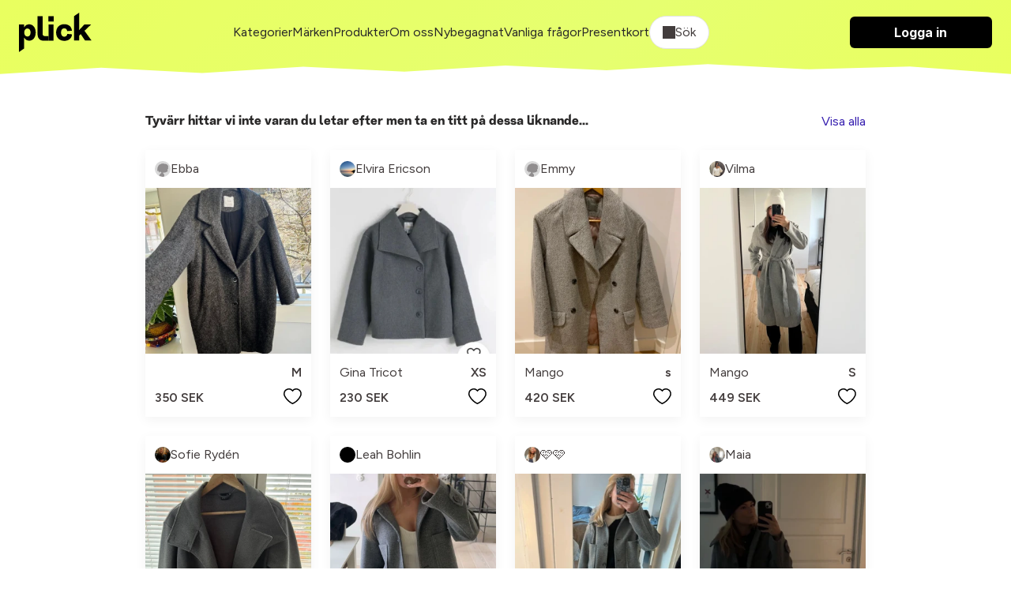

--- FILE ---
content_type: text/javascript; charset=utf-8
request_url: https://ga.jspm.io/npm:@sentry/utils@7.86.0/esm/is.js
body_size: 615
content:
const n=Object.prototype.toString;
/**
 * Checks whether given value's type is one of a few Error or Error-like
 * {@link isError}.
 *
 * @param wat A value to be checked.
 * @returns A boolean representing the result.
 */function isError(t){switch(n.call(t)){case"[object Error]":case"[object Exception]":case"[object DOMException]":return true;default:return isInstanceOf(t,Error)}}
/**
 * Checks whether given value is an instance of the given built-in class.
 *
 * @param wat The value to be checked
 * @param className
 * @returns A boolean representing the result.
 */function isBuiltin(t,i){return n.call(t)===`[object ${i}]`}
/**
 * Checks whether given value's type is ErrorEvent
 * {@link isErrorEvent}.
 *
 * @param wat A value to be checked.
 * @returns A boolean representing the result.
 */function isErrorEvent(n){return isBuiltin(n,"ErrorEvent")}
/**
 * Checks whether given value's type is DOMError
 * {@link isDOMError}.
 *
 * @param wat A value to be checked.
 * @returns A boolean representing the result.
 */function isDOMError(n){return isBuiltin(n,"DOMError")}
/**
 * Checks whether given value's type is DOMException
 * {@link isDOMException}.
 *
 * @param wat A value to be checked.
 * @returns A boolean representing the result.
 */function isDOMException(n){return isBuiltin(n,"DOMException")}
/**
 * Checks whether given value's type is a string
 * {@link isString}.
 *
 * @param wat A value to be checked.
 * @returns A boolean representing the result.
 */function isString(n){return isBuiltin(n,"String")}
/**
 * Checks whether given value is a primitive (undefined, null, number, boolean, string, bigint, symbol)
 * {@link isPrimitive}.
 *
 * @param wat A value to be checked.
 * @returns A boolean representing the result.
 */function isPrimitive(n){return n===null||typeof n!=="object"&&typeof n!=="function"}
/**
 * Checks whether given value's type is an object literal
 * {@link isPlainObject}.
 *
 * @param wat A value to be checked.
 * @returns A boolean representing the result.
 */function isPlainObject(n){return isBuiltin(n,"Object")}
/**
 * Checks whether given value's type is an Event instance
 * {@link isEvent}.
 *
 * @param wat A value to be checked.
 * @returns A boolean representing the result.
 */function isEvent(n){return typeof Event!=="undefined"&&isInstanceOf(n,Event)}
/**
 * Checks whether given value's type is an Element instance
 * {@link isElement}.
 *
 * @param wat A value to be checked.
 * @returns A boolean representing the result.
 */function isElement(n){return typeof Element!=="undefined"&&isInstanceOf(n,Element)}
/**
 * Checks whether given value's type is an regexp
 * {@link isRegExp}.
 *
 * @param wat A value to be checked.
 * @returns A boolean representing the result.
 */function isRegExp(n){return isBuiltin(n,"RegExp")}
/**
 * Checks whether given value has a then function.
 * @param wat A value to be checked.
 */function isThenable(n){return Boolean(n&&n.then&&typeof n.then==="function")}
/**
 * Checks whether given value's type is a SyntheticEvent
 * {@link isSyntheticEvent}.
 *
 * @param wat A value to be checked.
 * @returns A boolean representing the result.
 */function isSyntheticEvent(n){return isPlainObject(n)&&"nativeEvent"in n&&"preventDefault"in n&&"stopPropagation"in n}
/**
 * Checks whether given value is NaN
 * {@link isNaN}.
 *
 * @param wat A value to be checked.
 * @returns A boolean representing the result.
 */function isNaN(n){return typeof n==="number"&&n!==n}
/**
 * Checks whether given value's type is an instance of provided constructor.
 * {@link isInstanceOf}.
 *
 * @param wat A value to be checked.
 * @param base A constructor to be used in a check.
 * @returns A boolean representing the result.
 */function isInstanceOf(n,t){try{return n instanceof t}catch(n){return false}}
/**
 * Checks whether given value's type is a Vue ViewModel.
 *
 * @param wat A value to be checked.
 * @returns A boolean representing the result.
 */function isVueViewModel(n){return!!(typeof n==="object"&&n!==null&&(n.__isVue||n._isVue))}export{isDOMError,isDOMException,isElement,isError,isErrorEvent,isEvent,isInstanceOf,isNaN,isPlainObject,isPrimitive,isRegExp,isString,isSyntheticEvent,isThenable,isVueViewModel};
//# sourceMappingURL=is.js.map


--- FILE ---
content_type: text/javascript; charset=utf-8
request_url: https://ga.jspm.io/npm:@sentry/browser@7.86.0/_/HIZVenCS.js
body_size: 4947
content:
import{createTransport as e,getClient as t,getCurrentHub as n,Integrations as r,getIntegrationsToSetup as o,initAndBind as s,getReportDialogEndpoint as a}from"@sentry/core";import{isNativeFetch as i,logger as c,rejectedSyncPromise as u,SyncPromise as d,createStackParser as l,fill as m,getFunctionName as p,getOriginalFunction as f,addConsoleInstrumentationHandler as h,addClickKeypressInstrumentationHandler as g,addXhrInstrumentationHandler as v,addFetchInstrumentationHandler as y,addHistoryInstrumentationHandler as _,getEventDescription as S,htmlTreeAsString as b,severityLevelFromString as E,safeJoin as T,SENTRY_XHR_DATA_KEY as x,parseUrl as w,stackParserFromStackParserOptions as R,supportsFetch as k}from"@sentry/utils";import{B as F}from"./OD1CmkuI.js";import{D as L}from"./C5x5174P.js";import{WINDOW as B,wrap as C}from"../esm/helpers.js";import{GlobalHandlers as H}from"../esm/integrations/globalhandlers.js";import{LinkedErrors as D}from"../esm/integrations/linkederrors.js";let q;function getNativeFetchImplementation(){if(q)return q;
/* eslint-disable @typescript-eslint/unbound-method */if(i(B.fetch))return q=B.fetch.bind(B);const e=B.document;let t=B.fetch;if(e&&typeof e.createElement==="function")try{const n=e.createElement("iframe");n.hidden=true;e.head.appendChild(n);const r=n.contentWindow;r&&r.fetch&&(t=r.fetch);e.head.removeChild(n)}catch(e){L&&c.warn("Could not create sandbox iframe for pure fetch check, bailing to window.fetch: ",e)}return q=t.bind(B);
/* eslint-enable @typescript-eslint/unbound-method */}function clearCachedFetchImplementation(){q=void 0}function makeFetchTransport(t,n=getNativeFetchImplementation()){let r=0;let o=0;function makeRequest(e){const s=e.body.length;r+=s;o++;const a={body:e.body,method:"POST",referrerPolicy:"origin",headers:t.headers,keepalive:r<=6e4&&o<15,...t.fetchOptions};try{return n(t.url,a).then((e=>{r-=s;o--;return{statusCode:e.status,headers:{"x-sentry-rate-limits":e.headers.get("X-Sentry-Rate-Limits"),"retry-after":e.headers.get("Retry-After")}}}))}catch(e){clearCachedFetchImplementation();r-=s;o--;return u(e)}}return e(t,makeRequest)}const A=4;function makeXHRTransport(t){function makeRequest(e){return new d(((n,r)=>{const o=new XMLHttpRequest;o.onerror=r;o.onreadystatechange=()=>{o.readyState===A&&n({statusCode:o.status,headers:{"x-sentry-rate-limits":o.getResponseHeader("X-Sentry-Rate-Limits"),"retry-after":o.getResponseHeader("Retry-After")}})};o.open("POST",t.url);for(const e in t.headers)Object.prototype.hasOwnProperty.call(t.headers,e)&&o.setRequestHeader(e,t.headers[e]);o.send(e.body)}))}return e(t,makeRequest)}const O="?";const I=10;const j=20;const M=30;const X=40;const N=50;function createFrame(e,t,n,r){const o={filename:e,function:t,in_app:true};n!==void 0&&(o.lineno=n);r!==void 0&&(o.colno=r);return o}const $=/^\s*at (?:(.+?\)(?: \[.+\])?|.*?) ?\((?:address at )?)?(?:async )?((?:<anonymous>|[-a-z]+:|.*bundle|\/)?.*?)(?::(\d+))?(?::(\d+))?\)?\s*$/i;const P=/\((\S*)(?::(\d+))(?::(\d+))\)/;const chrome=e=>{const t=$.exec(e);if(t){const e=t[2]&&t[2].indexOf("eval")===0;if(e){const e=P.exec(t[2]);if(e){t[2]=e[1];t[3]=e[2];t[4]=e[3]}}const[n,r]=extractSafariExtensionDetails(t[1]||O,t[2]);return createFrame(r,n,t[3]?+t[3]:void 0,t[4]?+t[4]:void 0)}};const W=[M,chrome];const U=/^\s*(.*?)(?:\((.*?)\))?(?:^|@)?((?:[-a-z]+)?:\/.*?|\[native code\]|[^@]*(?:bundle|\d+\.js)|\/[\w\-. /=]+)(?::(\d+))?(?::(\d+))?\s*$/i;const Y=/(\S+) line (\d+)(?: > eval line \d+)* > eval/i;const gecko=e=>{const t=U.exec(e);if(t){const e=t[3]&&t[3].indexOf(" > eval")>-1;if(e){const e=Y.exec(t[3]);if(e){t[1]=t[1]||"eval";t[3]=e[1];t[4]=e[2];t[5]=""}}let n=t[3];let r=t[1]||O;[r,n]=extractSafariExtensionDetails(r,n);return createFrame(n,r,t[4]?+t[4]:void 0,t[5]?+t[5]:void 0)}};const z=[N,gecko];const G=/^\s*at (?:((?:\[object object\])?.+) )?\(?((?:[-a-z]+):.*?):(\d+)(?::(\d+))?\)?\s*$/i;const winjs=e=>{const t=G.exec(e);return t?createFrame(t[2],t[1]||O,+t[3],t[4]?+t[4]:void 0):void 0};const K=[X,winjs];const V=/ line (\d+).*script (?:in )?(\S+)(?:: in function (\S+))?$/i;const opera10=e=>{const t=V.exec(e);return t?createFrame(t[2],t[3]||O,+t[1]):void 0};const J=[I,opera10];const Q=/ line (\d+), column (\d+)\s*(?:in (?:<anonymous function: ([^>]+)>|([^)]+))\(.*\))? in (.*):\s*$/i;const opera11=e=>{const t=Q.exec(e);return t?createFrame(t[5],t[3]||t[4]||O,+t[1],+t[2]):void 0};const Z=[j,opera11];const ee=[W,z,K];const te=l(...ee);const extractSafariExtensionDetails=(e,t)=>{const n=e.indexOf("safari-extension")!==-1;const r=e.indexOf("safari-web-extension")!==-1;return n||r?[e.indexOf("@")!==-1?e.split("@")[0]:O,n?`safari-extension:${t}`:`safari-web-extension:${t}`]:[e,t]};const ne=["EventTarget","Window","Node","ApplicationCache","AudioTrackList","BroadcastChannel","ChannelMergerNode","CryptoOperation","EventSource","FileReader","HTMLUnknownElement","IDBDatabase","IDBRequest","IDBTransaction","KeyOperation","MediaController","MessagePort","ModalWindow","Notification","SVGElementInstance","Screen","SharedWorker","TextTrack","TextTrackCue","TextTrackList","WebSocket","WebSocketWorker","Worker","XMLHttpRequest","XMLHttpRequestEventTarget","XMLHttpRequestUpload"];class TryCatch{static __initStatic(){this.id="TryCatch"}constructor(e){this.name=TryCatch.id;this._options={XMLHttpRequest:true,eventTarget:true,requestAnimationFrame:true,setInterval:true,setTimeout:true,...e}}setupOnce(){this._options.setTimeout&&m(B,"setTimeout",_wrapTimeFunction);this._options.setInterval&&m(B,"setInterval",_wrapTimeFunction);this._options.requestAnimationFrame&&m(B,"requestAnimationFrame",_wrapRAF);this._options.XMLHttpRequest&&"XMLHttpRequest"in B&&m(XMLHttpRequest.prototype,"send",_wrapXHR);const e=this._options.eventTarget;if(e){const t=Array.isArray(e)?e:ne;t.forEach(_wrapEventTarget)}}}TryCatch.__initStatic();function _wrapTimeFunction(e){return function(...t){const n=t[0];t[0]=C(n,{mechanism:{data:{function:p(e)},handled:false,type:"instrument"}});return e.apply(this,t)}}function _wrapRAF(e){return function(t){return e.apply(this,[C(t,{mechanism:{data:{function:"requestAnimationFrame",handler:p(e)},handled:false,type:"instrument"}})])}}function _wrapXHR(e){return function(...t){const n=this;const r=["onload","onerror","onprogress","onreadystatechange"];r.forEach((e=>{e in n&&typeof n[e]==="function"&&m(n,e,(function(t){const n={mechanism:{data:{function:e,handler:p(t)},handled:false,type:"instrument"}};const r=f(t);r&&(n.mechanism.data.handler=p(r));return C(t,n)}))}));return e.apply(this,t)}}function _wrapEventTarget(e){const t=B;const n=t[e]&&t[e].prototype;if(n&&n.hasOwnProperty&&n.hasOwnProperty("addEventListener")){m(n,"addEventListener",(function(t){return function(n,r,o){try{typeof r.handleEvent==="function"&&(r.handleEvent=C(r.handleEvent,{mechanism:{data:{function:"handleEvent",handler:p(r),target:e},handled:false,type:"instrument"}}))}catch(e){}return t.apply(this,[n,C(r,{mechanism:{data:{function:"addEventListener",handler:p(r),target:e},handled:false,type:"instrument"}}),o])}}));m(n,"removeEventListener",(function(e){return function(t,n,r){const o=n;try{const n=o&&o.__sentry_wrapped__;n&&e.call(this,t,n,r)}catch(e){}return e.call(this,t,o,r)}}))}}class HttpContext{static __initStatic(){this.id="HttpContext"}constructor(){this.name=HttpContext.id}setupOnce(){}preprocessEvent(e){if(!B.navigator&&!B.location&&!B.document)return;const t=e.request&&e.request.url||B.location&&B.location.href;const{referrer:n}=B.document||{};const{userAgent:r}=B.navigator||{};const o={...e.request&&e.request.headers,...n&&{Referer:n},...r&&{"User-Agent":r}};const s={...e.request,...t&&{url:t},headers:o};e.request=s}}HttpContext.__initStatic();class Dedupe{static __initStatic(){this.id="Dedupe"}constructor(){this.name=Dedupe.id}setupOnce(e,t){}processEvent(e){if(e.type)return e;try{if(_shouldDropEvent(e,this._previousEvent)){L&&c.warn("Event dropped due to being a duplicate of previously captured event.");return null}}catch(e){}return this._previousEvent=e}}Dedupe.__initStatic();function _shouldDropEvent(e,t){return!!t&&(!!_isSameMessageEvent(e,t)||!!_isSameExceptionEvent(e,t))}function _isSameMessageEvent(e,t){const n=e.message;const r=t.message;return!(!n&&!r)&&(!(n&&!r||!n&&r)&&(n===r&&(!!_isSameFingerprint(e,t)&&!!_isSameStacktrace(e,t))))}function _isSameExceptionEvent(e,t){const n=_getExceptionFromEvent(t);const r=_getExceptionFromEvent(e);return!(!n||!r)&&(n.type===r.type&&n.value===r.value&&(!!_isSameFingerprint(e,t)&&!!_isSameStacktrace(e,t)))}function _isSameStacktrace(e,t){let n=_getFramesFromEvent(e);let r=_getFramesFromEvent(t);if(!n&&!r)return true;if(n&&!r||!n&&r)return false;n;r;if(r.length!==n.length)return false;for(let e=0;e<r.length;e++){const t=r[e];const o=n[e];if(t.filename!==o.filename||t.lineno!==o.lineno||t.colno!==o.colno||t.function!==o.function)return false}return true}function _isSameFingerprint(e,t){let n=e.fingerprint;let r=t.fingerprint;if(!n&&!r)return true;if(n&&!r||!n&&r)return false;n;r;try{return!!(n.join("")===r.join(""))}catch(e){return false}}function _getExceptionFromEvent(e){return e.exception&&e.exception.values&&e.exception.values[0]}function _getFramesFromEvent(e){const t=e.exception;if(t)try{return t.values[0].stacktrace.frames}catch(e){return}}const re=1024;class Breadcrumbs{static __initStatic(){this.id="Breadcrumbs"}constructor(e){this.name=Breadcrumbs.id;this.options={console:true,dom:true,fetch:true,history:true,sentry:true,xhr:true,...e}}setupOnce(){this.options.console&&h(_consoleBreadcrumb);this.options.dom&&g(_domBreadcrumb(this.options.dom));this.options.xhr&&v(_xhrBreadcrumb);this.options.fetch&&y(_fetchBreadcrumb);this.options.history&&_(_historyBreadcrumb);if(this.options.sentry){const e=t();e&&e.on&&e.on("beforeSendEvent",addSentryBreadcrumb)}}}Breadcrumbs.__initStatic();function addSentryBreadcrumb(e){n().addBreadcrumb({category:"sentry."+(e.type==="transaction"?"transaction":"event"),event_id:e.event_id,level:e.level,message:S(e)},{event:e})}function _domBreadcrumb(e){function _innerDomBreadcrumb(t){let r;let o=typeof e==="object"?e.serializeAttribute:void 0;let s=typeof e==="object"&&typeof e.maxStringLength==="number"?e.maxStringLength:void 0;if(s&&s>re){L&&c.warn(`\`dom.maxStringLength\` cannot exceed ${re}, but a value of ${s} was configured. Sentry will use ${re} instead.`);s=re}typeof o==="string"&&(o=[o]);try{const e=t.event;r=_isEvent(e)?b(e.target,{keyAttrs:o,maxStringLength:s}):b(e,{keyAttrs:o,maxStringLength:s})}catch(e){r="<unknown>"}r.length!==0&&n().addBreadcrumb({category:`ui.${t.name}`,message:r},{event:t.event,name:t.name,global:t.global})}return _innerDomBreadcrumb}function _consoleBreadcrumb(e){const t={category:"console",data:{arguments:e.args,logger:"console"},level:E(e.level),message:T(e.args," ")};if(e.level==="assert"){if(e.args[0]!==false)return;t.message=`Assertion failed: ${T(e.args.slice(1)," ")||"console.assert"}`;t.data.arguments=e.args.slice(1)}n().addBreadcrumb(t,{input:e.args,level:e.level})}function _xhrBreadcrumb(e){const{startTimestamp:t,endTimestamp:r}=e;const o=e.xhr[x];if(!t||!r||!o)return;const{method:s,url:a,status_code:i,body:c}=o;const u={method:s,url:a,status_code:i};const d={xhr:e.xhr,input:c,startTimestamp:t,endTimestamp:r};n().addBreadcrumb({category:"xhr",data:u,type:"http"},d)}function _fetchBreadcrumb(e){const{startTimestamp:t,endTimestamp:r}=e;if(r&&(!e.fetchData.url.match(/sentry_key/)||e.fetchData.method!=="POST"))if(e.error){const o=e.fetchData;const s={data:e.error,input:e.args,startTimestamp:t,endTimestamp:r};n().addBreadcrumb({category:"fetch",data:o,level:"error",type:"http"},s)}else{const o=e.response;const s={...e.fetchData,status_code:o&&o.status};const a={input:e.args,response:o,startTimestamp:t,endTimestamp:r};n().addBreadcrumb({category:"fetch",data:s,type:"http"},a)}}function _historyBreadcrumb(e){let t=e.from;let r=e.to;const o=w(B.location.href);let s=t?w(t):void 0;const a=w(r);s&&s.path||(s=o);o.protocol===a.protocol&&o.host===a.host&&(r=a.relative);o.protocol===s.protocol&&o.host===s.host&&(t=s.relative);n().addBreadcrumb({category:"navigation",data:{from:t,to:r}})}function _isEvent(e){return!!e&&!!e.target}const oe=[new r.InboundFilters,new r.FunctionToString,new TryCatch,new Breadcrumbs,new H,new D,new Dedupe,new HttpContext];function init(e={}){e.defaultIntegrations===void 0&&(e.defaultIntegrations=oe);if(e.release===void 0){typeof __SENTRY_RELEASE__==="string"&&(e.release=__SENTRY_RELEASE__);B.SENTRY_RELEASE&&B.SENTRY_RELEASE.id&&(e.release=B.SENTRY_RELEASE.id)}e.autoSessionTracking===void 0&&(e.autoSessionTracking=true);e.sendClientReports===void 0&&(e.sendClientReports=true);const t={...e,stackParser:R(e.stackParser||te),integrations:o(e),transport:e.transport||(k()?makeFetchTransport:makeXHRTransport)};s(F,t);e.autoSessionTracking&&startSessionTracking()}
/**
 * Present the user with a report dialog.
 *
 * @param options Everything is optional, we try to fetch all info need from the global scope.
 */function showReportDialog(e={},t=n()){if(!B.document){L&&c.error("Global document not defined in showReportDialog call");return}const{client:r,scope:o}=t.getStackTop();const s=e.dsn||r&&r.getDsn();if(!s){L&&c.error("DSN not configured for showReportDialog call");return}o&&(e.user={...o.getUser(),...e.user});e.eventId||(e.eventId=t.lastEventId());const i=B.document.createElement("script");i.async=true;i.crossOrigin="anonymous";i.src=a(s,e);e.onLoad&&(i.onload=e.onLoad);const{onClose:u}=e;if(u){const reportDialogClosedMessageHandler=e=>{if(e.data==="__sentry_reportdialog_closed__")try{u()}finally{B.removeEventListener("message",reportDialogClosedMessageHandler)}};B.addEventListener("message",reportDialogClosedMessageHandler)}const d=B.document.head||B.document.body;d?d.appendChild(i):L&&c.error("Not injecting report dialog. No injection point found in HTML")}function forceLoad(){}function onLoad(e){e()}
/**
 * Wrap code within a try/catch block so the SDK is able to capture errors.
 *
 * @deprecated This function will be removed in v8.
 * It is not part of Sentry's official API and it's easily replaceable by using a try/catch block
 * and calling Sentry.captureException.
 *
 * @param fn A function to wrap.
 *
 * @returns The result of wrapped function call.
 */function wrap(e){return C(e)()}function startSessionOnHub(e){e.startSession({ignoreDuration:true});e.captureSession()}function startSessionTracking(){if(typeof B.document==="undefined"){L&&c.warn("Session tracking in non-browser environment with @sentry/browser is not supported.");return}const e=n();if(e.captureSession){startSessionOnHub(e);_((({from:e,to:t})=>{e!==void 0&&e!==t&&startSessionOnHub(n())}))}}function captureUserFeedback(e){const n=t();n&&n.captureUserFeedback(e)}export{Breadcrumbs as B,Dedupe as D,HttpContext as H,TryCatch as T,makeXHRTransport as a,te as b,W as c,ee as d,Z as e,captureUserFeedback as f,z as g,oe as h,forceLoad as i,init as j,onLoad as k,wrap as l,makeFetchTransport as m,J as o,showReportDialog as s,K as w};
//# sourceMappingURL=HIZVenCS.js.map


--- FILE ---
content_type: text/javascript; charset=utf-8
request_url: https://ga.jspm.io/npm:@sentry-internal/tracing@7.86.0/esm/index.js
body_size: 11625
content:
import{getCurrentHub as t,trace as e,getActiveTransaction as n,hasTracingEnabled as r,getDynamicSamplingContextFromClient as s,TRACING_DEFAULTS as o,addTracingExtensions as i,startIdleTransaction as a,getMainCarrier as c}from"@sentry/core";export{IdleTransaction,Span,SpanStatus,Transaction,extractTraceparentData,getActiveTransaction,hasTracingEnabled,spanStatusfromHttpCode,startIdleTransaction}from"@sentry/core";import{_optionalChain as u,logger as l,stripUrlQueryAndFragment as d,getNumberOfUrlSegments as p,extractPathForTransaction as m,isRegExp as g,GLOBAL_OBJ as f,loadModule as h,isThenable as _,fill as T,addNonEnumerableProperty as y,arrayify as b,dynamicRequire as S,getFunctionName as v,browserPerformanceTimeOrigin as A,htmlTreeAsString as C,generateSentryTraceHeader as w,dynamicSamplingContextToSentryBaggageHeader as P,isInstanceOf as k,BAGGAGE_HEADER_NAME as x,addFetchInstrumentationHandler as I,addXhrInstrumentationHandler as R,stringMatchesSomePattern as E,SENTRY_XHR_DATA_KEY as O,addHistoryInstrumentationHandler as q,tracingContextFromHeaders as M,getDomElement as D,isNodeEnv as H}from"@sentry/utils";export{TRACEPARENT_REGEXP,stripUrlQueryAndFragment}from"@sentry/utils";const L=typeof __SENTRY_DEBUG__==="undefined"||__SENTRY_DEBUG__;
/**
 * Check if Sentry auto-instrumentation should be disabled.
 *
 * @param getCurrentHub A method to fetch the current hub
 * @returns boolean
 */function shouldDisableAutoInstrumentation(t){const e=u([t,"call",t=>t(),"access",t=>t.getClient,"call",t=>t(),"optionalAccess",t=>t.getOptions,"call",t=>t()]);const n=u([e,"optionalAccess",t=>t.instrumenter])||"sentry";return n!=="sentry"}class Express{static __initStatic(){this.id="Express"}constructor(t={}){this.name=Express.id;this._router=t.router||t.app;this._methods=(Array.isArray(t.methods)?t.methods:[]).concat("use")}setupOnce(t,e){if(this._router)if(shouldDisableAutoInstrumentation(e))L&&l.log("Express Integration is skipped because of instrumenter configuration.");else{instrumentMiddlewares(this._router,this._methods);instrumentRouter(this._router)}else L&&l.error("ExpressIntegration is missing an Express instance")}}Express.__initStatic();function wrap(t,e){const n=t.length;switch(n){case 2:return function(n,r){const s=r.__sentry_transaction;if(s){const n=s.startChild({description:t.name,op:`middleware.express.${e}`,origin:"auto.middleware.express"});r.once("finish",(()=>{n.finish()}))}return t.call(this,n,r)};case 3:return function(n,r,s){const o=r.__sentry_transaction;const i=u([o,"optionalAccess",t=>t.startChild,"call",n=>n({description:t.name,op:`middleware.express.${e}`,origin:"auto.middleware.express"})]);t.call(this,n,r,(function(...t){u([i,"optionalAccess",t=>t.finish,"call",t=>t()]);s.call(this,...t)}))};case 4:return function(n,r,s,o){const i=s.__sentry_transaction;const a=u([i,"optionalAccess",t=>t.startChild,"call",n=>n({description:t.name,op:`middleware.express.${e}`,origin:"auto.middleware.express"})]);t.call(this,n,r,s,(function(...t){u([a,"optionalAccess",t=>t.finish,"call",t=>t()]);o.call(this,...t)}))};default:throw new Error(`Express middleware takes 2-4 arguments. Got: ${n}`)}}function wrapMiddlewareArgs(t,e){return t.map((t=>typeof t==="function"?wrap(t,e):Array.isArray(t)?t.map((t=>typeof t==="function"?wrap(t,e):t)):t))}function patchMiddleware(t,e){const n=t[e];t[e]=function(...t){return n.call(this,...wrapMiddlewareArgs(t,e))};return t}function instrumentMiddlewares(t,e=[]){e.forEach((e=>patchMiddleware(t,e)))}
/**
 * Patches the prototype of Express.Router to accumulate the resolved route
 * if a layer instance's `match` function was called and it returned a successful match.
 *
 * @see https://github.com/expressjs/express/blob/master/lib/router/index.js
 *
 * @param appOrRouter the router instance which can either be an app (i.e. top-level) or a (nested) router.
 */function instrumentRouter(t){const e="settings"in t;e&&t._router===void 0&&t.lazyrouter&&t.lazyrouter();const n=e?t._router:t;if(!n){L&&l.debug("Cannot instrument router for URL Parameterization (did not find a valid router).");L&&l.debug("Routing instrumentation is currently only supported in Express 4.");return}const r=Object.getPrototypeOf(n);const s=r.process_params;r.process_params=function process_params(t,e,n,r,o){n._reconstructedRoute||(n._reconstructedRoute="");const{layerRoutePath:i,isRegex:a,isArray:c,numExtraSegments:u}=getLayerRoutePathInfo(t);(i||a||c)&&(n._hasParameters=true);let l;l=i||(preventDuplicateSegments(n.originalUrl,n._reconstructedRoute,t.path)||"");const g=l.split("/").filter((t=>t.length>0&&(a||c||!t.includes("*")))).join("/");g&&g.length>0&&(n._reconstructedRoute+=`/${g}${a?"/":""}`);const f=p(d(n.originalUrl||""))+u;const h=p(n._reconstructedRoute);if(f===h){n._hasParameters||n._reconstructedRoute!==n.originalUrl&&(n._reconstructedRoute=n.originalUrl?d(n.originalUrl):n.originalUrl);const t=r.__sentry_transaction;if(t&&t.metadata.source!=="custom"){const e=n._reconstructedRoute||"/";t.setName(...m(n,{path:true,method:true,customRoute:e}))}}return s.call(this,t,e,n,r,o)}}
/**
 * Recreate layer.route.path from layer.regexp and layer.keys.
 * Works until express.js used package path-to-regexp@0.1.7
 * or until layer.keys contain offset attribute
 *
 * @param layer the layer to extract the stringified route from
 *
 * @returns string in layer.route.path structure 'router/:pathParam' or undefined
 */const extractOriginalRoute=(t,e,n)=>{if(!t||!e||!n||Object.keys(n).length===0||!u([n,"access",t=>t[0],"optionalAccess",t=>t.offset]))return;const r=n.sort(((t,e)=>t.offset-e.offset));const s=new RegExp(e,`${e.flags}d`);const o=s.exec(t);if(!o||!o.indices)return;const[,...i]=o.indices;if(i.length!==r.length)return;let a=t;let c=0;i.forEach(((t,e)=>{if(t){const[n,s]=t;const o=a.substring(0,n-c);const i=`:${r[e].name}`;const u=a.substring(s-c);a=o+i+u;c+=s-n-i.length}}));return a};
/**
 * Extracts and stringifies the layer's route which can either be a string with parameters (`users/:id`),
 * a RegEx (`/test/`) or an array of strings and regexes (`['/path1', /\/path[2-5]/, /path/:id]`). Additionally
 * returns extra information about the route, such as if the route is defined as regex or as an array.
 *
 * @param layer the layer to extract the stringified route from
 *
 * @returns an object containing the stringified route, a flag determining if the route was a regex
 *          and the number of extra segments to the matched path that are additionally in the route,
 *          if the route was an array (defaults to 0).
 */function getLayerRoutePathInfo(t){let e=u([t,"access",t=>t.route,"optionalAccess",t=>t.path]);const n=g(e);const r=Array.isArray(e);if(!e){const[n]=f.process.versions.node.split(".").map(Number);n>=16&&(e=extractOriginalRoute(t.path,t.regexp,t.keys))}if(!e)return{isRegex:n,isArray:r,numExtraSegments:0};const s=r?Math.max(getNumberOfArrayUrlSegments(e)-p(t.path||""),0):0;const o=getLayerRoutePathString(r,e);return{layerRoutePath:o,isRegex:n,isArray:r,numExtraSegments:s}}function getNumberOfArrayUrlSegments(t){return t.reduce(((t,e)=>t+p(e.toString())),0)}function getLayerRoutePathString(t,e){return t?e.map((t=>t.toString())).join(","):e&&e.toString()}function preventDuplicateSegments(t,e,n){const r=d(t||"");const s=u([r,"optionalAccess",t=>t.split,"call",t=>t("/"),"access",t=>t.filter,"call",t=>t((t=>!!t))]);let o=0;const i=u([e,"optionalAccess",t=>t.split,"call",t=>t("/"),"access",t=>t.filter,"call",t=>t((t=>!!t)),"access",t=>t.length])||0;const a=u([n,"optionalAccess",t=>t.split,"call",t=>t("/"),"access",t=>t.filter,"call",t=>t((t=>{if(u([s,"optionalAccess",t=>t[i+o]])===t){o+=1;return true}return false})),"access",t=>t.join,"call",t=>t("/")]);return a}class Postgres{static __initStatic(){this.id="Postgres"}constructor(t={}){this.name=Postgres.id;this._usePgNative=!!t.usePgNative;this._module=t.module}loadDependency(){return this._module=this._module||h("pg")}setupOnce(t,e){if(shouldDisableAutoInstrumentation(e)){L&&l.log("Postgres Integration is skipped because of instrumenter configuration.");return}const n=this.loadDependency();if(!n){L&&l.error("Postgres Integration was unable to require `pg` package.");return}const r=this._usePgNative?u([n,"access",t=>t.native,"optionalAccess",t=>t.Client]):n.Client;r?T(r.prototype,"query",(function(t){return function(n,r,s){const o=e().getScope();const i=o.getSpan();const a={"db.system":"postgresql"};try{this.database&&(a["db.name"]=this.database);this.host&&(a["server.address"]=this.host);this.port&&(a["server.port"]=this.port);this.user&&(a["db.user"]=this.user)}catch(t){}const c=u([i,"optionalAccess",t=>t.startChild,"call",t=>t({description:typeof n==="string"?n:n.text,op:"db",origin:"auto.db.postgres",data:a})]);if(typeof s==="function")return t.call(this,n,r,(function(t,e){u([c,"optionalAccess",t=>t.finish,"call",t=>t()]);s(t,e)}));if(typeof r==="function")return t.call(this,n,(function(t,e){u([c,"optionalAccess",t=>t.finish,"call",t=>t()]);r(t,e)}));const l=typeof r!=="undefined"?t.call(this,n,r):t.call(this,n);if(_(l))return l.then((t=>{u([c,"optionalAccess",t=>t.finish,"call",t=>t()]);return t}));u([c,"optionalAccess",t=>t.finish,"call",t=>t()]);return l}})):L&&l.error("Postgres Integration was unable to access 'pg-native' bindings.")}}Postgres.__initStatic();class Mysql{static __initStatic(){this.id="Mysql"}constructor(){this.name=Mysql.id}loadDependency(){return this._module=this._module||h("mysql/lib/Connection.js")}setupOnce(t,e){if(shouldDisableAutoInstrumentation(e)){L&&l.log("Mysql Integration is skipped because of instrumenter configuration.");return}const n=this.loadDependency();if(!n){L&&l.error("Mysql Integration was unable to require `mysql` package.");return}let r;try{n.prototype.connect=new Proxy(n.prototype.connect,{apply(t,e,n){r||(r=e.config);return t.apply(e,n)}})}catch(t){L&&l.error("Mysql Integration was unable to instrument `mysql` config.")}function spanDataFromConfig(){return r?{"server.address":r.host,"server.port":r.port,"db.user":r.user}:{}}function finishSpan(t){if(!t||t.endTimestamp)return;const e=spanDataFromConfig();Object.keys(e).forEach((n=>{t.setData(n,e[n])}));t.finish()}T(n,"createQuery",(function(t){return function(n,r,s){const o=e().getScope();const i=o.getSpan();const a=u([i,"optionalAccess",t=>t.startChild,"call",t=>t({description:typeof n==="string"?n:n.sql,op:"db",origin:"auto.db.mysql",data:{"db.system":"mysql"}})]);if(typeof s==="function")return t.call(this,n,r,(function(t,e,n){finishSpan(a);s(t,e,n)}));if(typeof r==="function")return t.call(this,n,(function(t,e,n){finishSpan(a);r(t,e,n)}));const c=t.call(this,n,r);c.on("end",(()=>{finishSpan(a)}));return c}}))}}Mysql.__initStatic();const N=["aggregate","bulkWrite","countDocuments","createIndex","createIndexes","deleteMany","deleteOne","distinct","drop","dropIndex","dropIndexes","estimatedDocumentCount","find","findOne","findOneAndDelete","findOneAndReplace","findOneAndUpdate","indexes","indexExists","indexInformation","initializeOrderedBulkOp","insertMany","insertOne","isCapped","mapReduce","options","parallelCollectionScan","rename","replaceOne","stats","updateMany","updateOne"];const $={bulkWrite:["operations"],countDocuments:["query"],createIndex:["fieldOrSpec"],createIndexes:["indexSpecs"],deleteMany:["filter"],deleteOne:["filter"],distinct:["key","query"],dropIndex:["indexName"],find:["query"],findOne:["query"],findOneAndDelete:["filter"],findOneAndReplace:["filter","replacement"],findOneAndUpdate:["filter","update"],indexExists:["indexes"],insertMany:["docs"],insertOne:["doc"],mapReduce:["map","reduce"],rename:["newName"],replaceOne:["filter","doc"],updateMany:["filter","update"],updateOne:["filter","update"]};function isCursor(t){return t&&typeof t==="object"&&t.once&&typeof t.once==="function"}class Mongo{static __initStatic(){this.id="Mongo"}constructor(t={}){this.name=Mongo.id;this._operations=Array.isArray(t.operations)?t.operations:N;this._describeOperations=!("describeOperations"in t)||t.describeOperations;this._useMongoose=!!t.useMongoose}loadDependency(){const t=this._useMongoose?"mongoose":"mongodb";return this._module=this._module||h(t)}setupOnce(t,e){if(shouldDisableAutoInstrumentation(e)){L&&l.log("Mongo Integration is skipped because of instrumenter configuration.");return}const n=this.loadDependency();if(n)this._instrumentOperations(n.Collection,this._operations,e);else{const t=this._useMongoose?"mongoose":"mongodb";L&&l.error(`Mongo Integration was unable to require \`${t}\` package.`)}}_instrumentOperations(t,e,n){e.forEach((e=>this._patchOperation(t,e,n)))}_patchOperation(t,e,n){if(!(e in t.prototype))return;const r=this._getSpanContextFromOperationArguments.bind(this);T(t.prototype,e,(function(t){return function(...s){const o=s[s.length-1];const i=n().getScope();const a=i.getSpan();if(typeof o!=="function"||e==="mapReduce"&&s.length===2){const n=u([a,"optionalAccess",t=>t.startChild,"call",t=>t(r(this,e,s))]);const o=t.call(this,...s);if(_(o))return o.then((t=>{u([n,"optionalAccess",t=>t.finish,"call",t=>t()]);return t}));if(isCursor(o)){const t=o;try{t.once("close",(()=>{u([n,"optionalAccess",t=>t.finish,"call",t=>t()])}))}catch(t){u([n,"optionalAccess",t=>t.finish,"call",t=>t()])}return t}u([n,"optionalAccess",t=>t.finish,"call",t=>t()]);return o}const c=u([a,"optionalAccess",t=>t.startChild,"call",t=>t(r(this,e,s.slice(0,-1)))]);return t.call(this,...s.slice(0,-1),(function(t,e){u([c,"optionalAccess",t=>t.finish,"call",t=>t()]);o(t,e)}))}}))}_getSpanContextFromOperationArguments(t,e,n){const r={"db.system":"mongodb","db.name":t.dbName,"db.operation":e,"db.mongodb.collection":t.collectionName};const s={op:"db",origin:"auto.db.mongo",description:e,data:r};const o=$[e];const i=Array.isArray(this._describeOperations)?this._describeOperations.includes(e):this._describeOperations;if(!o||!i)return s;try{if(e==="mapReduce"){const[t,e]=n;r[o[0]]=typeof t==="string"?t:t.name||"<anonymous>";r[o[1]]=typeof e==="string"?e:e.name||"<anonymous>"}else for(let t=0;t<o.length;t++)r[`db.mongodb.${o[t]}`]=JSON.stringify(n[t])}catch(t){}return s}}Mongo.__initStatic();function isValidPrismaClient(t){return!!t&&!!t.$use}class Prisma{static __initStatic(){this.id="Prisma"}constructor(n={}){this.name=Prisma.id;if(isValidPrismaClient(n.client)&&!n.client._sentryInstrumented){y(n.client,"_sentryInstrumented",true);const r={};try{const t=n.client._engineConfig;if(t){const{activeProvider:e,clientVersion:n}=t;e&&(r["db.system"]=e);n&&(r["db.prisma.version"]=n)}}catch(t){}n.client.$use(((n,s)=>{if(shouldDisableAutoInstrumentation(t))return s(n);const o=n.action;const i=n.model;return e({name:i?`${i} ${o}`:o,op:"db.prisma",origin:"auto.db.prisma",data:{...r,"db.operation":o}},(()=>s(n)))}))}else L&&l.warn("Unsupported Prisma client provided to PrismaIntegration. Provided client:",n.client)}setupOnce(){}}Prisma.__initStatic();class GraphQL{static __initStatic(){this.id="GraphQL"}constructor(){this.name=GraphQL.id}loadDependency(){return this._module=this._module||h("graphql/execution/execute.js")}setupOnce(t,e){if(shouldDisableAutoInstrumentation(e)){L&&l.log("GraphQL Integration is skipped because of instrumenter configuration.");return}const n=this.loadDependency();n?T(n,"execute",(function(t){return function(...n){const r=e().getScope();const s=r.getSpan();const o=u([s,"optionalAccess",t=>t.startChild,"call",t=>t({description:"execute",op:"graphql.execute",origin:"auto.graphql.graphql"})]);u([r,"optionalAccess",t=>t.setSpan,"call",t=>t(o)]);const i=t.call(this,...n);if(_(i))return i.then((t=>{u([o,"optionalAccess",t=>t.finish,"call",t=>t()]);u([r,"optionalAccess",t=>t.setSpan,"call",t=>t(s)]);return t}));u([o,"optionalAccess",t=>t.finish,"call",t=>t()]);u([r,"optionalAccess",t=>t.setSpan,"call",t=>t(s)]);return i}})):L&&l.error("GraphQL Integration was unable to require graphql/execution package.")}}GraphQL.__initStatic();class Apollo{static __initStatic(){this.id="Apollo"}constructor(t={useNestjs:false}){this.name=Apollo.id;this._useNest=!!t.useNestjs}loadDependency(){this._useNest?this._module=this._module||h("@nestjs/graphql"):this._module=this._module||h("apollo-server-core");return this._module}setupOnce(t,e){if(shouldDisableAutoInstrumentation(e))L&&l.log("Apollo Integration is skipped because of instrumenter configuration.");else if(this._useNest){const t=this.loadDependency();if(!t){L&&l.error("Apollo-NestJS Integration was unable to require @nestjs/graphql package.");return}T(t.GraphQLFactory.prototype,"mergeWithSchema",(function(t){return function(...n){T(this.resolversExplorerService,"explore",(function(t){return function(){const n=b(t.call(this));const r=instrumentResolvers(n,e);return r}}));return t.call(this,...n)}}))}else{const t=this.loadDependency();if(!t){L&&l.error("Apollo Integration was unable to require apollo-server-core package.");return}T(t.ApolloServerBase.prototype,"constructSchema",(function(t){return function(){if(!this.config.resolvers){if(L){if(this.config.schema){l.warn("Apollo integration is not able to trace `ApolloServer` instances constructed via `schema` property.If you are using NestJS with Apollo, please use `Sentry.Integrations.Apollo({ useNestjs: true })` instead.");l.warn()}else this.config.modules&&l.warn("Apollo integration is not able to trace `ApolloServer` instances constructed via `modules` property.");l.error("Skipping tracing as no resolvers found on the `ApolloServer` instance.")}return t.call(this)}const n=b(this.config.resolvers);this.config.resolvers=instrumentResolvers(n,e);return t.call(this)}}))}}}Apollo.__initStatic();function instrumentResolvers(t,e){return t.map((t=>{Object.keys(t).forEach((n=>{Object.keys(t[n]).forEach((r=>{typeof t[n][r]==="function"&&wrapResolver(t,n,r,e)}))}));return t}))}function wrapResolver(t,e,n,r){T(t[e],n,(function(t){return function(...s){const o=r().getScope();const i=o.getSpan();const a=u([i,"optionalAccess",t=>t.startChild,"call",t=>t({description:`${e}.${n}`,op:"graphql.resolve",origin:"auto.graphql.apollo"})]);const c=t.call(this,...s);if(_(c))return c.then((t=>{u([a,"optionalAccess",t=>t.finish,"call",t=>t()]);return t}));u([a,"optionalAccess",t=>t.finish,"call",t=>t()]);return c}}))}const F=[()=>{const t=S(module,"./apollo");return new t.Apollo},()=>{const t=S(module,"./apollo");return new t.Apollo({useNestjs:true})},()=>{const t=S(module,"./graphql");return new t.GraphQL},()=>{const t=S(module,"./mongo");return new t.Mongo},()=>{const t=S(module,"./mongo");return new t.Mongo({mongoose:true})},()=>{const t=S(module,"./mysql");return new t.Mysql},()=>{const t=S(module,"./postgres");return new t.Postgres}];const B=f;function registerBackgroundTabDetection(){B&&B.document?B.document.addEventListener("visibilitychange",(()=>{const t=n();if(B.document.hidden&&t){const e="cancelled";L&&l.log(`[Tracing] Transaction: ${e} -> since tab moved to the background, op: ${t.op}`);t.status||t.setStatus(e);t.setTag("visibilitychange","document.hidden");t.finish()}})):L&&l.warn("[Tracing] Could not set up background tab detection due to lack of global document")}const bindReporter=(t,e,n)=>{let r;let s;return o=>{if(e.value>=0&&(o||n)){s=e.value-(r||0);if(s||r===void 0){r=e.value;e.delta=s;t(e)}}}};const generateUniqueID=()=>`v3-${Date.now()}-${Math.floor(Math.random()*8999999999999)+1e12}`;const getNavigationEntryFromPerformanceTiming=()=>{const t=B.performance.timing;const e=B.performance.navigation.type;const n={entryType:"navigation",startTime:0,type:e==2?"back_forward":e===1?"reload":"navigate"};for(const e in t)e!=="navigationStart"&&e!=="toJSON"&&(n[e]=Math.max(t[e]-t.navigationStart,0));return n};const getNavigationEntry=()=>B.__WEB_VITALS_POLYFILL__?B.performance&&(performance.getEntriesByType&&performance.getEntriesByType("navigation")[0]||getNavigationEntryFromPerformanceTiming()):B.performance&&performance.getEntriesByType&&performance.getEntriesByType("navigation")[0];const getActivationStart=()=>{const t=getNavigationEntry();return t&&t.activationStart||0};const initMetric=(t,e)=>{const n=getNavigationEntry();let r="navigate";n&&(r=B.document.prerendering||getActivationStart()>0?"prerender":n.type.replace(/_/g,"-"));return{name:t,value:typeof e==="undefined"?-1:e,rating:"good",delta:0,entries:[],id:generateUniqueID(),navigationType:r}};const observe=(t,e,n)=>{try{if(PerformanceObserver.supportedEntryTypes.includes(t)){const r=new PerformanceObserver((t=>{e(t.getEntries())}));r.observe(Object.assign({type:t,buffered:true},n||{}));return r}}catch(t){}};const onHidden=(t,e)=>{const onHiddenOrPageHide=n=>{if(n.type==="pagehide"||B.document.visibilityState==="hidden"){t(n);if(e){removeEventListener("visibilitychange",onHiddenOrPageHide,true);removeEventListener("pagehide",onHiddenOrPageHide,true)}}};addEventListener("visibilitychange",onHiddenOrPageHide,true);addEventListener("pagehide",onHiddenOrPageHide,true)};const onCLS=t=>{const e=initMetric("CLS",0);let n;let r=0;let s=[];const handleEntries=t=>{t.forEach((t=>{if(!t.hadRecentInput){const o=s[0];const i=s[s.length-1];if(r&&s.length!==0&&t.startTime-i.startTime<1e3&&t.startTime-o.startTime<5e3){r+=t.value;s.push(t)}else{r=t.value;s=[t]}if(r>e.value){e.value=r;e.entries=s;n&&n()}}}))};const o=observe("layout-shift",handleEntries);if(o){n=bindReporter(t,e);const stopListening=()=>{handleEntries(o.takeRecords());n(true)};onHidden(stopListening);return stopListening}};let j=-1;const initHiddenTime=()=>B.document.visibilityState!=="hidden"||B.document.prerendering?Infinity:0;const trackChanges=()=>{onHidden((({timeStamp:t})=>{j=t}),true)};const getVisibilityWatcher=()=>{if(j<0){j=initHiddenTime();trackChanges()}return{get firstHiddenTime(){return j}}};const onFID=t=>{const e=getVisibilityWatcher();const n=initMetric("FID");let r;const handleEntry=t=>{if(t.startTime<e.firstHiddenTime){n.value=t.processingStart-t.startTime;n.entries.push(t);r(true)}};const handleEntries=t=>{t.forEach(handleEntry)};const s=observe("first-input",handleEntries);r=bindReporter(t,n);s&&onHidden((()=>{handleEntries(s.takeRecords());s.disconnect()}),true)};const z={};const onLCP=t=>{const e=getVisibilityWatcher();const n=initMetric("LCP");let r;const handleEntries=t=>{const s=t[t.length-1];if(s){const t=Math.max(s.startTime-getActivationStart(),0);if(t<e.firstHiddenTime){n.value=t;n.entries=[s];r()}}};const s=observe("largest-contentful-paint",handleEntries);if(s){r=bindReporter(t,n);const stopListening=()=>{if(!z[n.id]){handleEntries(s.takeRecords());s.disconnect();z[n.id]=true;r(true)}};["keydown","click"].forEach((t=>{addEventListener(t,stopListening,{once:true,capture:true})}));onHidden(stopListening,true);return stopListening}};const U={};const G={};let V;let W;let Q;function addClsInstrumentationHandler(t){return addMetricObserver("cls",t,instrumentCls,V)}function addLcpInstrumentationHandler(t){return addMetricObserver("lcp",t,instrumentLcp,Q)}function addFidInstrumentationHandler(t){return addMetricObserver("fid",t,instrumentFid,W)}function addPerformanceInstrumentationHandler(t,e){addHandler(t,e);if(!G[t]){instrumentPerformanceObserver(t);G[t]=true}return getCleanupCallback(t,e)}function triggerHandlers(t,e){const n=U[t];if(n&&n.length)for(const r of n)try{r(e)}catch(e){L&&l.error(`Error while triggering instrumentation handler.\nType: ${t}\nName: ${v(r)}\nError:`,e)}}function instrumentCls(){onCLS((t=>{triggerHandlers("cls",{metric:t});V=t}))}function instrumentFid(){onFID((t=>{triggerHandlers("fid",{metric:t});W=t}))}function instrumentLcp(){onLCP((t=>{triggerHandlers("lcp",{metric:t});Q=t}))}function addMetricObserver(t,e,n,r){addHandler(t,e);if(!G[t]){n();G[t]=true}r&&e({metric:r});return getCleanupCallback(t,e)}function instrumentPerformanceObserver(t){const e={};t==="event"&&(e.durationThreshold=0);observe(t,(e=>{triggerHandlers(t,{entries:e})}),e)}function addHandler(t,e){U[t]=U[t]||[];U[t].push(e)}function getCleanupCallback(t,e){return()=>{const n=U[t];if(!n)return;const r=n.indexOf(e);r!==-1&&n.splice(r,1)}}function isMeasurementValue(t){return typeof t==="number"&&isFinite(t)}function _startChild(t,{startTimestamp:e,...n}){e&&t.startTimestamp>e&&(t.startTimestamp=e);return t.startChild({startTimestamp:e,...n})}const X=2147483647;
/**
 * Converts from milliseconds to seconds
 * @param time time in ms
 */function msToSec(t){return t/1e3}function getBrowserPerformanceAPI(){return B&&B.addEventListener&&B.performance}let Y=0;let J={};let K;let Z;
/**
 * Start tracking web vitals
 *
 * @returns A function that forces web vitals collection
 */function startTrackingWebVitals(){const t=getBrowserPerformanceAPI();if(t&&A){t.mark&&B.performance.mark("sentry-tracing-init");const e=_trackFID();const n=_trackCLS();const r=_trackLCP();return()=>{e();n();r()}}return()=>{}}function startTrackingLongTasks(){addPerformanceInstrumentationHandler("longtask",(({entries:t})=>{for(const e of t){const t=n();if(!t)return;const r=msToSec(A+e.startTime);const s=msToSec(e.duration);t.startChild({description:"Main UI thread blocked",op:"ui.long-task",origin:"auto.ui.browser.metrics",startTimestamp:r,endTimestamp:r+s})}}))}function startTrackingInteractions(){addPerformanceInstrumentationHandler("event",(({entries:t})=>{for(const e of t){const t=n();if(!t)return;if(e.name==="click"){const n=msToSec(A+e.startTime);const r=msToSec(e.duration);t.startChild({description:C(e.target),op:`ui.interaction.${e.name}`,origin:"auto.ui.browser.metrics",startTimestamp:n,endTimestamp:n+r})}}}))}function _trackCLS(){return addClsInstrumentationHandler((({metric:t})=>{const e=t.entries.pop();if(e){L&&l.log("[Measurements] Adding CLS");J.cls={value:t.value,unit:""};Z=e}}))}function _trackLCP(){return addLcpInstrumentationHandler((({metric:t})=>{const e=t.entries.pop();if(e){L&&l.log("[Measurements] Adding LCP");J.lcp={value:t.value,unit:"millisecond"};K=e}}))}function _trackFID(){return addFidInstrumentationHandler((({metric:t})=>{const e=t.entries.pop();if(!e)return;const n=msToSec(A);const r=msToSec(e.startTime);L&&l.log("[Measurements] Adding FID");J.fid={value:t.value,unit:"millisecond"};J["mark.fid"]={value:n+r,unit:"second"}}))}function addPerformanceEntries(t){const e=getBrowserPerformanceAPI();if(!e||!B.performance.getEntries||!A)return;L&&l.log("[Tracing] Adding & adjusting spans using Performance API");const n=msToSec(A);const r=e.getEntries();let s;let o;r.slice(Y).forEach((e=>{const r=msToSec(e.startTime);const i=msToSec(e.duration);if(!(t.op==="navigation"&&n+r<t.startTimestamp))switch(e.entryType){case"navigation":_addNavigationSpans(t,e,n);s=n+msToSec(e.responseStart);o=n+msToSec(e.requestStart);break;case"mark":case"paint":case"measure":{_addMeasureSpans(t,e,r,i,n);const s=getVisibilityWatcher();const o=e.startTime<s.firstHiddenTime;if(e.name==="first-paint"&&o){L&&l.log("[Measurements] Adding FP");J.fp={value:e.startTime,unit:"millisecond"}}if(e.name==="first-contentful-paint"&&o){L&&l.log("[Measurements] Adding FCP");J.fcp={value:e.startTime,unit:"millisecond"}}break}case"resource":{const s=e.name.replace(B.location.origin,"");_addResourceSpans(t,e,s,r,i,n);break}}}));Y=Math.max(r.length-1,0);_trackNavigator(t);if(t.op==="pageload"){if(typeof s==="number"){L&&l.log("[Measurements] Adding TTFB");J.ttfb={value:1e3*(s-t.startTimestamp),unit:"millisecond"};typeof o==="number"&&o<=s&&(J["ttfb.requestTime"]={value:1e3*(s-o),unit:"millisecond"})}["fcp","fp","lcp"].forEach((e=>{if(!J[e]||n>=t.startTimestamp)return;const r=J[e].value;const s=n+msToSec(r);const o=Math.abs(1e3*(s-t.startTimestamp));const i=o-r;L&&l.log(`[Measurements] Normalized ${e} from ${r} to ${o} (${i})`);J[e].value=o}));const e=J["mark.fid"];if(e&&J.fid){_startChild(t,{description:"first input delay",endTimestamp:e.value+msToSec(J.fid.value),op:"ui.action",origin:"auto.ui.browser.metrics",startTimestamp:e.value});delete J["mark.fid"]}"fcp"in J||delete J.cls;Object.keys(J).forEach((e=>{t.setMeasurement(e,J[e].value,J[e].unit)}));_tagMetricInfo(t)}K=void 0;Z=void 0;J={}}function _addMeasureSpans(t,e,n,r,s){const o=s+n;const i=o+r;_startChild(t,{description:e.name,endTimestamp:i,op:e.entryType,origin:"auto.resource.browser.metrics",startTimestamp:o});return o}function _addNavigationSpans(t,e,n){["unloadEvent","redirect","domContentLoadedEvent","loadEvent","connect"].forEach((r=>{_addPerformanceNavigationTiming(t,e,r,n)}));_addPerformanceNavigationTiming(t,e,"secureConnection",n,"TLS/SSL","connectEnd");_addPerformanceNavigationTiming(t,e,"fetch",n,"cache","domainLookupStart");_addPerformanceNavigationTiming(t,e,"domainLookup",n,"DNS");_addRequest(t,e,n)}function _addPerformanceNavigationTiming(t,e,n,r,s,o){const i=o?e[o]:e[`${n}End`];const a=e[`${n}Start`];a&&i&&_startChild(t,{op:"browser",origin:"auto.browser.browser.metrics",description:s||n,startTimestamp:r+msToSec(a),endTimestamp:r+msToSec(i)})}function _addRequest(t,e,n){_startChild(t,{op:"browser",origin:"auto.browser.browser.metrics",description:"request",startTimestamp:n+msToSec(e.requestStart),endTimestamp:n+msToSec(e.responseEnd)});_startChild(t,{op:"browser",origin:"auto.browser.browser.metrics",description:"response",startTimestamp:n+msToSec(e.responseStart),endTimestamp:n+msToSec(e.responseEnd)})}function _addResourceSpans(t,e,n,r,s,o){if(e.initiatorType==="xmlhttprequest"||e.initiatorType==="fetch")return;const i={};setResourceEntrySizeData(i,e,"transferSize","http.response_transfer_size");setResourceEntrySizeData(i,e,"encodedBodySize","http.response_content_length");setResourceEntrySizeData(i,e,"decodedBodySize","http.decoded_response_content_length");"renderBlockingStatus"in e&&(i["resource.render_blocking_status"]=e.renderBlockingStatus);const a=o+r;const c=a+s;_startChild(t,{description:n,endTimestamp:c,op:e.initiatorType?`resource.${e.initiatorType}`:"resource.other",origin:"auto.resource.browser.metrics",startTimestamp:a,data:i})}function _trackNavigator(t){const e=B.navigator;if(!e)return;const n=e.connection;if(n){n.effectiveType&&t.setTag("effectiveConnectionType",n.effectiveType);n.type&&t.setTag("connectionType",n.type);isMeasurementValue(n.rtt)&&(J["connection.rtt"]={value:n.rtt,unit:"millisecond"})}isMeasurementValue(e.deviceMemory)&&t.setTag("deviceMemory",`${e.deviceMemory} GB`);isMeasurementValue(e.hardwareConcurrency)&&t.setTag("hardwareConcurrency",String(e.hardwareConcurrency))}function _tagMetricInfo(t){if(K){L&&l.log("[Measurements] Adding LCP Data");K.element&&t.setTag("lcp.element",C(K.element));K.id&&t.setTag("lcp.id",K.id);K.url&&t.setTag("lcp.url",K.url.trim().slice(0,200));t.setTag("lcp.size",K.size)}if(Z&&Z.sources){L&&l.log("[Measurements] Adding CLS Data");Z.sources.forEach(((e,n)=>t.setTag(`cls.source.${n+1}`,C(e.node))))}}function setResourceEntrySizeData(t,e,n,r){const s=e[n];s!=null&&s<X&&(t[r]=s)}
/**
 * Create and track fetch request spans for usage in combination with `addInstrumentationHandler`.
 *
 * @returns Span if a span was created, otherwise void.
 */function instrumentFetchRequest(e,n,s,o,i="auto.http.browser"){if(!r()||!e.fetchData)return;const a=n(e.fetchData.url);if(e.endTimestamp&&a){const t=e.fetchData.__span;if(!t)return;const n=o[t];if(n){if(e.response){n.setHttpStatus(e.response.status);const t=e.response&&e.response.headers&&e.response.headers.get("content-length");if(t){const e=parseInt(t);e>0&&n.setData("http.response_content_length",e)}}else e.error&&n.setStatus("internal_error");n.finish();delete o[t]}return}const c=t();const u=c.getScope();const l=c.getClient();const d=u.getSpan();const{method:p,url:m}=e.fetchData;const g=a&&d?d.startChild({data:{url:m,type:"fetch","http.method":p},description:`${p} ${m}`,op:"http.client",origin:i}):void 0;if(g){e.fetchData.__span=g.spanId;o[g.spanId]=g}if(s(e.fetchData.url)&&l){const t=e.args[0];e.args[1]=e.args[1]||{};const n=e.args[1];n.headers=addTracingHeadersToFetchRequest(t,l,u,n,g)}return g}function addTracingHeadersToFetchRequest(t,e,n,r,o){const i=o||n.getSpan();const a=i&&i.transaction;const{traceId:c,sampled:u,dsc:l}=n.getPropagationContext();const d=i?i.toTraceparent():w(c,void 0,u);const p=a?a.getDynamicSamplingContext():l||s(c,e,n);const m=P(p);const g=typeof Request!=="undefined"&&k(t,Request)?t.headers:r.headers;if(g){if(typeof Headers!=="undefined"&&k(g,Headers)){const t=new Headers(g);t.append("sentry-trace",d);m&&t.append(x,m);return t}if(Array.isArray(g)){const t=[...g,["sentry-trace",d]];m&&t.push([x,m]);return t}{const t="baggage"in g?g.baggage:void 0;const e=[];Array.isArray(t)?e.push(...t):t&&e.push(t);m&&e.push(m);return{...g,"sentry-trace":d,baggage:e.length>0?e.join(","):void 0}}}return{"sentry-trace":d,baggage:m}}const tt=["localhost",/^\/(?!\/)/];const et={traceFetch:true,traceXHR:true,enableHTTPTimings:true,tracingOrigins:tt,tracePropagationTargets:tt};function instrumentOutgoingRequests(t){const{traceFetch:e,traceXHR:n,tracePropagationTargets:r,tracingOrigins:s,shouldCreateSpanForRequest:o,enableHTTPTimings:i}={traceFetch:et.traceFetch,traceXHR:et.traceXHR,...t};const a=typeof o==="function"?o:t=>true;const shouldAttachHeadersWithTargets=t=>shouldAttachHeaders(t,r||s);const c={};e&&I((t=>{const e=instrumentFetchRequest(t,a,shouldAttachHeadersWithTargets,c);i&&e&&addHTTPTimings(e)}));n&&R((t=>{const e=xhrCallback(t,a,shouldAttachHeadersWithTargets,c);i&&e&&addHTTPTimings(e)}))}function isPerformanceResourceTiming(t){return t.entryType==="resource"&&"initiatorType"in t&&typeof t.nextHopProtocol==="string"&&(t.initiatorType==="fetch"||t.initiatorType==="xmlhttprequest")}
/**
 * Creates a temporary observer to listen to the next fetch/xhr resourcing timings,
 * so that when timings hit their per-browser limit they don't need to be removed.
 *
 * @param span A span that has yet to be finished, must contain `url` on data.
 */function addHTTPTimings(t){const e=t.data.url;if(!e)return;const n=addPerformanceInstrumentationHandler("resource",(({entries:r})=>{r.forEach((r=>{if(isPerformanceResourceTiming(r)&&r.name.endsWith(e)){const e=resourceTimingEntryToSpanData(r);e.forEach((e=>t.setData(...e)));setTimeout(n)}}))}))}
/**
 * Converts ALPN protocol ids to name and version.
 *
 * (https://www.iana.org/assignments/tls-extensiontype-values/tls-extensiontype-values.xhtml#alpn-protocol-ids)
 * @param nextHopProtocol PerformanceResourceTiming.nextHopProtocol
 */function extractNetworkProtocol(t){let e="unknown";let n="unknown";let r="";for(const s of t){if(s==="/"){[e,n]=t.split("/");break}if(!isNaN(Number(s))){e=r==="h"?"http":r;n=t.split(r)[1];break}r+=s}r===t&&(e=r);return{name:e,version:n}}function getAbsoluteTime(t=0){return((A||performance.timeOrigin)+t)/1e3}function resourceTimingEntryToSpanData(t){const{name:e,version:n}=extractNetworkProtocol(t.nextHopProtocol);const r=[];r.push(["network.protocol.version",n],["network.protocol.name",e]);return A?[...r,["http.request.redirect_start",getAbsoluteTime(t.redirectStart)],["http.request.fetch_start",getAbsoluteTime(t.fetchStart)],["http.request.domain_lookup_start",getAbsoluteTime(t.domainLookupStart)],["http.request.domain_lookup_end",getAbsoluteTime(t.domainLookupEnd)],["http.request.connect_start",getAbsoluteTime(t.connectStart)],["http.request.secure_connection_start",getAbsoluteTime(t.secureConnectionStart)],["http.request.connection_end",getAbsoluteTime(t.connectEnd)],["http.request.request_start",getAbsoluteTime(t.requestStart)],["http.request.response_start",getAbsoluteTime(t.responseStart)],["http.request.response_end",getAbsoluteTime(t.responseEnd)]]:r}function shouldAttachHeaders(t,e){return E(t,e||tt)}
/**
 * Create and track xhr request spans
 *
 * @returns Span if a span was created, otherwise void.
 */function xhrCallback(e,n,o,i){const a=e.xhr;const c=a&&a[O];if(!r()||!a||a.__sentry_own_request__||!c)return;const u=n(c.url);if(e.endTimestamp&&u){const t=a.__sentry_xhr_span_id__;if(!t)return;const e=i[t];if(e&&c.status_code!==void 0){e.setHttpStatus(c.status_code);e.finish();delete i[t]}return}const l=t();const d=l.getScope();const p=d.getSpan();const m=u&&p?p.startChild({data:{type:"xhr","http.method":c.method,url:c.url},description:`${c.method} ${c.url}`,op:"http.client",origin:"auto.http.browser"}):void 0;if(m){a.__sentry_xhr_span_id__=m.spanId;i[a.__sentry_xhr_span_id__]=m}if(a.setRequestHeader&&o(c.url))if(m){const t=m&&m.transaction;const e=t&&t.getDynamicSamplingContext();const n=P(e);setHeaderOnXhr(a,m.toTraceparent(),n)}else{const t=l.getClient();const{traceId:e,sampled:n,dsc:r}=d.getPropagationContext();const o=w(e,void 0,n);const i=r||(t?s(e,t,d):void 0);const c=P(i);setHeaderOnXhr(a,o,c)}return m}function setHeaderOnXhr(t,e,n){try{t.setRequestHeader("sentry-trace",e);n&&t.setRequestHeader(x,n)}catch(t){}}function instrumentRoutingWithDefaults(t,e=true,n=true){if(!B||!B.location){L&&l.warn("Could not initialize routing instrumentation due to invalid location");return}let r=B.location.href;let s;e&&(s=t({name:B.location.pathname,startTimestamp:A?A/1e3:void 0,op:"pageload",origin:"auto.pageload.browser",metadata:{source:"url"}}));n&&q((({to:e,from:n})=>{if(n===void 0&&r&&r.indexOf(e)!==-1)r=void 0;else if(n!==e){r=void 0;if(s){L&&l.log(`[Tracing] Finishing current transaction with op: ${s.op}`);s.finish()}s=t({name:B.location.pathname,op:"navigation",origin:"auto.navigation.browser",metadata:{source:"url"}})}}))}const nt="BrowserTracing";const rt={...o,markBackgroundTransactions:true,routingInstrumentation:instrumentRoutingWithDefaults,startTransactionOnLocationChange:true,startTransactionOnPageLoad:true,enableLongTask:true,_experiments:{},...et};class BrowserTracing{constructor(t){this.name=nt;this._hasSetTracePropagationTargets=false;i();L&&(this._hasSetTracePropagationTargets=!!(t&&(t.tracePropagationTargets||t.tracingOrigins)));this.options={...rt,...t};this.options._experiments.enableLongTask!==void 0&&(this.options.enableLongTask=this.options._experiments.enableLongTask);t&&!t.tracePropagationTargets&&t.tracingOrigins&&(this.options.tracePropagationTargets=t.tracingOrigins);this._collectWebVitals=startTrackingWebVitals();this.options.enableLongTask&&startTrackingLongTasks();this.options._experiments.enableInteractions&&startTrackingInteractions()}setupOnce(t,e){this._getCurrentHub=e;const n=e();const r=n.getClient();const s=r&&r.getOptions();const{routingInstrumentation:o,startTransactionOnLocationChange:i,startTransactionOnPageLoad:a,markBackgroundTransactions:c,traceFetch:u,traceXHR:d,shouldCreateSpanForRequest:p,enableHTTPTimings:m,_experiments:g}=this.options;const f=s&&s.tracePropagationTargets;const h=f||this.options.tracePropagationTargets;L&&this._hasSetTracePropagationTargets&&f&&l.warn("[Tracing] The `tracePropagationTargets` option was set in the BrowserTracing integration and top level `Sentry.init`. The top level `Sentry.init` value is being used.");o((t=>{const n=this._createRouteTransaction(t);this.options._experiments.onStartRouteTransaction&&this.options._experiments.onStartRouteTransaction(n,t,e);return n}),a,i);c&&registerBackgroundTabDetection();g.enableInteractions&&this._registerInteractionListener();instrumentOutgoingRequests({traceFetch:u,traceXHR:d,tracePropagationTargets:h,shouldCreateSpanForRequest:p,enableHTTPTimings:m})}_createRouteTransaction(t){if(!this._getCurrentHub){L&&l.warn(`[Tracing] Did not create ${t.op} transaction because _getCurrentHub is invalid.`);return}const e=this._getCurrentHub();const{beforeNavigate:n,idleTimeout:r,finalTimeout:s,heartbeatInterval:o}=this.options;const i=t.op==="pageload";const c=i?getMetaContent("sentry-trace"):"";const u=i?getMetaContent("baggage"):"";const{traceparentData:d,dynamicSamplingContext:p,propagationContext:m}=M(c,u);const g={...t,...d,metadata:{...t.metadata,dynamicSamplingContext:d&&!p?{}:p},trimEnd:true};const f=typeof n==="function"?n(g):g;const h=f===void 0?{...g,sampled:false}:f;h.metadata=h.name!==g.name?{...h.metadata,source:"custom"}:h.metadata;this._latestRouteName=h.name;this._latestRouteSource=h.metadata&&h.metadata.source;h.sampled===false&&L&&l.log(`[Tracing] Will not send ${h.op} transaction because of beforeNavigate.`);L&&l.log(`[Tracing] Starting ${h.op} transaction on scope`);const{location:_}=B;const T=a(e,h,r,s,true,{location:_},o);const y=e.getScope();i&&d?y.setPropagationContext(m):y.setPropagationContext({traceId:T.traceId,spanId:T.spanId,parentSpanId:T.parentSpanId,sampled:T.sampled});T.registerBeforeFinishCallback((t=>{this._collectWebVitals();addPerformanceEntries(t)}));return T}_registerInteractionListener(){let t;const registerInteractionTransaction=()=>{const{idleTimeout:e,finalTimeout:r,heartbeatInterval:s}=this.options;const o="ui.action.click";const i=n();if(i&&i.op&&["navigation","pageload"].includes(i.op)){L&&l.warn(`[Tracing] Did not create ${o} transaction because a pageload or navigation transaction is in progress.`);return}if(t){t.setFinishReason("interactionInterrupted");t.finish();t=void 0}if(!this._getCurrentHub){L&&l.warn(`[Tracing] Did not create ${o} transaction because _getCurrentHub is invalid.`);return}if(!this._latestRouteName){L&&l.warn(`[Tracing] Did not create ${o} transaction because _latestRouteName is missing.`);return}const c=this._getCurrentHub();const{location:u}=B;const d={name:this._latestRouteName,op:o,trimEnd:true,metadata:{source:this._latestRouteSource||"url"}};t=a(c,d,e,r,true,{location:u},s)};["click"].forEach((t=>{addEventListener(t,registerInteractionTransaction,{once:false,capture:true})}))}}function getMetaContent(t){const e=D(`meta[name=${t}]`);return e?e.getAttribute("content"):void 0}function _autoloadDatabaseIntegrations(){const t=c();if(!t.__SENTRY__)return;const e={mongodb(){const t=S(module,"./node/integrations/mongo");return new t.Mongo},mongoose(){const t=S(module,"./node/integrations/mongo");return new t.Mongo},mysql(){const t=S(module,"./node/integrations/mysql");return new t.Mysql},pg(){const t=S(module,"./node/integrations/postgres");return new t.Postgres}};const n=Object.keys(e).filter((t=>!!h(t))).map((t=>{try{return e[t]()}catch(t){return}})).filter((t=>t));n.length>0&&(t.__SENTRY__.integrations=[...t.__SENTRY__.integrations||[],...n])}function addExtensionMethods(){i();H()&&_autoloadDatabaseIntegrations()}export{Apollo,nt as BROWSER_TRACING_INTEGRATION_ID,BrowserTracing,Express,GraphQL,Mongo,Mysql,Postgres,Prisma,addClsInstrumentationHandler,addExtensionMethods,addFidInstrumentationHandler,addLcpInstrumentationHandler,addPerformanceInstrumentationHandler,addTracingHeadersToFetchRequest,et as defaultRequestInstrumentationOptions,instrumentFetchRequest,instrumentOutgoingRequests,F as lazyLoadedNodePerformanceMonitoringIntegrations};
//# sourceMappingURL=index.js.map


--- FILE ---
content_type: application/javascript; charset=utf-8
request_url: https://fundingchoicesmessages.google.com/f/AGSKWxVM2xjn9_qVZo0QDbNRakbig_O4SjxI6RW3sNcAlXnvV4KCi9R6bj8sQ_YOgNMw1rjFHTGxcV5GBTMvW9gI6QNdghKLk3rJ7Ie9XiN1QBCp56SrkTHTNVBe6WnX_D5mc5Qmm5SLGAyTLn4GFzIDz7oD2e0SiT_rmzFrsCbOWbIOCgmg3OfivIeLpiSv/_/async/ads--advertisement/script./googleadsafc_.adsense./fuckadblock.min.js
body_size: -1293
content:
window['9c1a9ae3-a127-4bfc-ad28-2f6c6eb21a71'] = true;